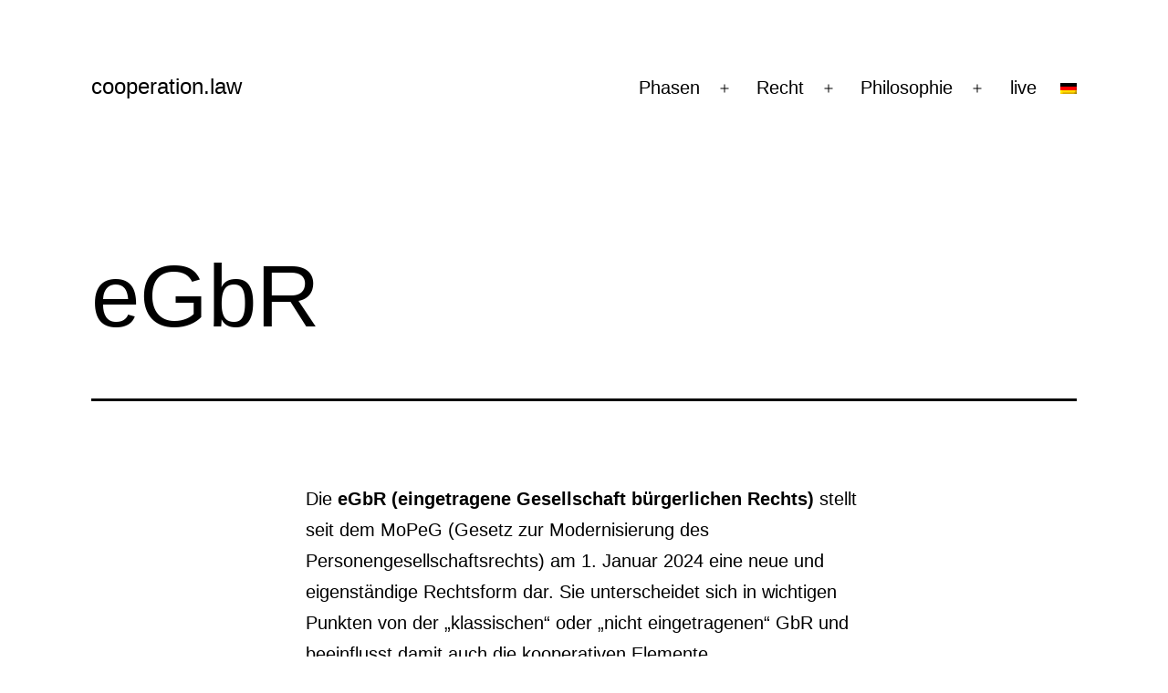

--- FILE ---
content_type: text/html; charset=UTF-8
request_url: https://cooperation.law/egbr
body_size: 13427
content:
<!doctype html>
<html lang="de-DE" >
<head>
	<meta charset="UTF-8" />
	<meta name="viewport" content="width=device-width, initial-scale=1.0" />
	<title>eGbR &#8211; cooperation.law</title>
<meta name='robots' content='max-image-preview:large' />
	<style>img:is([sizes="auto" i], [sizes^="auto," i]) { contain-intrinsic-size: 3000px 1500px }</style>
	<link rel="alternate" hreflang="de" href="https://cooperation.law/egbr" />
<link rel="alternate" hreflang="x-default" href="https://cooperation.law/egbr" />
<link rel='dns-prefetch' href='//www.googletagmanager.com' />
<link rel="alternate" type="application/rss+xml" title="cooperation.law &raquo; Feed" href="https://cooperation.law/feed" />
<link rel="alternate" type="application/rss+xml" title="cooperation.law &raquo; Kommentar-Feed" href="https://cooperation.law/comments/feed" />
<script>
window._wpemojiSettings = {"baseUrl":"https:\/\/s.w.org\/images\/core\/emoji\/15.1.0\/72x72\/","ext":".png","svgUrl":"https:\/\/s.w.org\/images\/core\/emoji\/15.1.0\/svg\/","svgExt":".svg","source":{"concatemoji":"https:\/\/cooperation.law\/wp-includes\/js\/wp-emoji-release.min.js?ver=6.8.1"}};
/*! This file is auto-generated */
!function(i,n){var o,s,e;function c(e){try{var t={supportTests:e,timestamp:(new Date).valueOf()};sessionStorage.setItem(o,JSON.stringify(t))}catch(e){}}function p(e,t,n){e.clearRect(0,0,e.canvas.width,e.canvas.height),e.fillText(t,0,0);var t=new Uint32Array(e.getImageData(0,0,e.canvas.width,e.canvas.height).data),r=(e.clearRect(0,0,e.canvas.width,e.canvas.height),e.fillText(n,0,0),new Uint32Array(e.getImageData(0,0,e.canvas.width,e.canvas.height).data));return t.every(function(e,t){return e===r[t]})}function u(e,t,n){switch(t){case"flag":return n(e,"\ud83c\udff3\ufe0f\u200d\u26a7\ufe0f","\ud83c\udff3\ufe0f\u200b\u26a7\ufe0f")?!1:!n(e,"\ud83c\uddfa\ud83c\uddf3","\ud83c\uddfa\u200b\ud83c\uddf3")&&!n(e,"\ud83c\udff4\udb40\udc67\udb40\udc62\udb40\udc65\udb40\udc6e\udb40\udc67\udb40\udc7f","\ud83c\udff4\u200b\udb40\udc67\u200b\udb40\udc62\u200b\udb40\udc65\u200b\udb40\udc6e\u200b\udb40\udc67\u200b\udb40\udc7f");case"emoji":return!n(e,"\ud83d\udc26\u200d\ud83d\udd25","\ud83d\udc26\u200b\ud83d\udd25")}return!1}function f(e,t,n){var r="undefined"!=typeof WorkerGlobalScope&&self instanceof WorkerGlobalScope?new OffscreenCanvas(300,150):i.createElement("canvas"),a=r.getContext("2d",{willReadFrequently:!0}),o=(a.textBaseline="top",a.font="600 32px Arial",{});return e.forEach(function(e){o[e]=t(a,e,n)}),o}function t(e){var t=i.createElement("script");t.src=e,t.defer=!0,i.head.appendChild(t)}"undefined"!=typeof Promise&&(o="wpEmojiSettingsSupports",s=["flag","emoji"],n.supports={everything:!0,everythingExceptFlag:!0},e=new Promise(function(e){i.addEventListener("DOMContentLoaded",e,{once:!0})}),new Promise(function(t){var n=function(){try{var e=JSON.parse(sessionStorage.getItem(o));if("object"==typeof e&&"number"==typeof e.timestamp&&(new Date).valueOf()<e.timestamp+604800&&"object"==typeof e.supportTests)return e.supportTests}catch(e){}return null}();if(!n){if("undefined"!=typeof Worker&&"undefined"!=typeof OffscreenCanvas&&"undefined"!=typeof URL&&URL.createObjectURL&&"undefined"!=typeof Blob)try{var e="postMessage("+f.toString()+"("+[JSON.stringify(s),u.toString(),p.toString()].join(",")+"));",r=new Blob([e],{type:"text/javascript"}),a=new Worker(URL.createObjectURL(r),{name:"wpTestEmojiSupports"});return void(a.onmessage=function(e){c(n=e.data),a.terminate(),t(n)})}catch(e){}c(n=f(s,u,p))}t(n)}).then(function(e){for(var t in e)n.supports[t]=e[t],n.supports.everything=n.supports.everything&&n.supports[t],"flag"!==t&&(n.supports.everythingExceptFlag=n.supports.everythingExceptFlag&&n.supports[t]);n.supports.everythingExceptFlag=n.supports.everythingExceptFlag&&!n.supports.flag,n.DOMReady=!1,n.readyCallback=function(){n.DOMReady=!0}}).then(function(){return e}).then(function(){var e;n.supports.everything||(n.readyCallback(),(e=n.source||{}).concatemoji?t(e.concatemoji):e.wpemoji&&e.twemoji&&(t(e.twemoji),t(e.wpemoji)))}))}((window,document),window._wpemojiSettings);
</script>
<style id='wp-emoji-styles-inline-css'>

	img.wp-smiley, img.emoji {
		display: inline !important;
		border: none !important;
		box-shadow: none !important;
		height: 1em !important;
		width: 1em !important;
		margin: 0 0.07em !important;
		vertical-align: -0.1em !important;
		background: none !important;
		padding: 0 !important;
	}
</style>
<link rel='stylesheet' id='wp-block-library-css' href='https://cooperation.law/wp-includes/css/dist/block-library/style.min.css?ver=6.8.1' media='all' />
<style id='wp-block-library-theme-inline-css'>
.wp-block-audio :where(figcaption){color:#555;font-size:13px;text-align:center}.is-dark-theme .wp-block-audio :where(figcaption){color:#ffffffa6}.wp-block-audio{margin:0 0 1em}.wp-block-code{border:1px solid #ccc;border-radius:4px;font-family:Menlo,Consolas,monaco,monospace;padding:.8em 1em}.wp-block-embed :where(figcaption){color:#555;font-size:13px;text-align:center}.is-dark-theme .wp-block-embed :where(figcaption){color:#ffffffa6}.wp-block-embed{margin:0 0 1em}.blocks-gallery-caption{color:#555;font-size:13px;text-align:center}.is-dark-theme .blocks-gallery-caption{color:#ffffffa6}:root :where(.wp-block-image figcaption){color:#555;font-size:13px;text-align:center}.is-dark-theme :root :where(.wp-block-image figcaption){color:#ffffffa6}.wp-block-image{margin:0 0 1em}.wp-block-pullquote{border-bottom:4px solid;border-top:4px solid;color:currentColor;margin-bottom:1.75em}.wp-block-pullquote cite,.wp-block-pullquote footer,.wp-block-pullquote__citation{color:currentColor;font-size:.8125em;font-style:normal;text-transform:uppercase}.wp-block-quote{border-left:.25em solid;margin:0 0 1.75em;padding-left:1em}.wp-block-quote cite,.wp-block-quote footer{color:currentColor;font-size:.8125em;font-style:normal;position:relative}.wp-block-quote:where(.has-text-align-right){border-left:none;border-right:.25em solid;padding-left:0;padding-right:1em}.wp-block-quote:where(.has-text-align-center){border:none;padding-left:0}.wp-block-quote.is-large,.wp-block-quote.is-style-large,.wp-block-quote:where(.is-style-plain){border:none}.wp-block-search .wp-block-search__label{font-weight:700}.wp-block-search__button{border:1px solid #ccc;padding:.375em .625em}:where(.wp-block-group.has-background){padding:1.25em 2.375em}.wp-block-separator.has-css-opacity{opacity:.4}.wp-block-separator{border:none;border-bottom:2px solid;margin-left:auto;margin-right:auto}.wp-block-separator.has-alpha-channel-opacity{opacity:1}.wp-block-separator:not(.is-style-wide):not(.is-style-dots){width:100px}.wp-block-separator.has-background:not(.is-style-dots){border-bottom:none;height:1px}.wp-block-separator.has-background:not(.is-style-wide):not(.is-style-dots){height:2px}.wp-block-table{margin:0 0 1em}.wp-block-table td,.wp-block-table th{word-break:normal}.wp-block-table :where(figcaption){color:#555;font-size:13px;text-align:center}.is-dark-theme .wp-block-table :where(figcaption){color:#ffffffa6}.wp-block-video :where(figcaption){color:#555;font-size:13px;text-align:center}.is-dark-theme .wp-block-video :where(figcaption){color:#ffffffa6}.wp-block-video{margin:0 0 1em}:root :where(.wp-block-template-part.has-background){margin-bottom:0;margin-top:0;padding:1.25em 2.375em}
</style>
<style id='classic-theme-styles-inline-css'>
/*! This file is auto-generated */
.wp-block-button__link{color:#fff;background-color:#32373c;border-radius:9999px;box-shadow:none;text-decoration:none;padding:calc(.667em + 2px) calc(1.333em + 2px);font-size:1.125em}.wp-block-file__button{background:#32373c;color:#fff;text-decoration:none}
</style>
<link rel='stylesheet' id='twenty-twenty-one-custom-color-overrides-css' href='https://cooperation.law/wp-content/themes/twentytwentyone/assets/css/custom-color-overrides.css?ver=2.5' media='all' />
<style id='twenty-twenty-one-custom-color-overrides-inline-css'>
:root .editor-styles-wrapper{--global--color-background: #ffffff;--global--color-primary: #000;--global--color-secondary: #000;--button--color-background: #000;--button--color-text-hover: #000;}
</style>
<style id='global-styles-inline-css'>
:root{--wp--preset--aspect-ratio--square: 1;--wp--preset--aspect-ratio--4-3: 4/3;--wp--preset--aspect-ratio--3-4: 3/4;--wp--preset--aspect-ratio--3-2: 3/2;--wp--preset--aspect-ratio--2-3: 2/3;--wp--preset--aspect-ratio--16-9: 16/9;--wp--preset--aspect-ratio--9-16: 9/16;--wp--preset--color--black: #000000;--wp--preset--color--cyan-bluish-gray: #abb8c3;--wp--preset--color--white: #FFFFFF;--wp--preset--color--pale-pink: #f78da7;--wp--preset--color--vivid-red: #cf2e2e;--wp--preset--color--luminous-vivid-orange: #ff6900;--wp--preset--color--luminous-vivid-amber: #fcb900;--wp--preset--color--light-green-cyan: #7bdcb5;--wp--preset--color--vivid-green-cyan: #00d084;--wp--preset--color--pale-cyan-blue: #8ed1fc;--wp--preset--color--vivid-cyan-blue: #0693e3;--wp--preset--color--vivid-purple: #9b51e0;--wp--preset--color--dark-gray: #28303D;--wp--preset--color--gray: #39414D;--wp--preset--color--green: #D1E4DD;--wp--preset--color--blue: #D1DFE4;--wp--preset--color--purple: #D1D1E4;--wp--preset--color--red: #E4D1D1;--wp--preset--color--orange: #E4DAD1;--wp--preset--color--yellow: #EEEADD;--wp--preset--gradient--vivid-cyan-blue-to-vivid-purple: linear-gradient(135deg,rgba(6,147,227,1) 0%,rgb(155,81,224) 100%);--wp--preset--gradient--light-green-cyan-to-vivid-green-cyan: linear-gradient(135deg,rgb(122,220,180) 0%,rgb(0,208,130) 100%);--wp--preset--gradient--luminous-vivid-amber-to-luminous-vivid-orange: linear-gradient(135deg,rgba(252,185,0,1) 0%,rgba(255,105,0,1) 100%);--wp--preset--gradient--luminous-vivid-orange-to-vivid-red: linear-gradient(135deg,rgba(255,105,0,1) 0%,rgb(207,46,46) 100%);--wp--preset--gradient--very-light-gray-to-cyan-bluish-gray: linear-gradient(135deg,rgb(238,238,238) 0%,rgb(169,184,195) 100%);--wp--preset--gradient--cool-to-warm-spectrum: linear-gradient(135deg,rgb(74,234,220) 0%,rgb(151,120,209) 20%,rgb(207,42,186) 40%,rgb(238,44,130) 60%,rgb(251,105,98) 80%,rgb(254,248,76) 100%);--wp--preset--gradient--blush-light-purple: linear-gradient(135deg,rgb(255,206,236) 0%,rgb(152,150,240) 100%);--wp--preset--gradient--blush-bordeaux: linear-gradient(135deg,rgb(254,205,165) 0%,rgb(254,45,45) 50%,rgb(107,0,62) 100%);--wp--preset--gradient--luminous-dusk: linear-gradient(135deg,rgb(255,203,112) 0%,rgb(199,81,192) 50%,rgb(65,88,208) 100%);--wp--preset--gradient--pale-ocean: linear-gradient(135deg,rgb(255,245,203) 0%,rgb(182,227,212) 50%,rgb(51,167,181) 100%);--wp--preset--gradient--electric-grass: linear-gradient(135deg,rgb(202,248,128) 0%,rgb(113,206,126) 100%);--wp--preset--gradient--midnight: linear-gradient(135deg,rgb(2,3,129) 0%,rgb(40,116,252) 100%);--wp--preset--gradient--purple-to-yellow: linear-gradient(160deg, #D1D1E4 0%, #EEEADD 100%);--wp--preset--gradient--yellow-to-purple: linear-gradient(160deg, #EEEADD 0%, #D1D1E4 100%);--wp--preset--gradient--green-to-yellow: linear-gradient(160deg, #D1E4DD 0%, #EEEADD 100%);--wp--preset--gradient--yellow-to-green: linear-gradient(160deg, #EEEADD 0%, #D1E4DD 100%);--wp--preset--gradient--red-to-yellow: linear-gradient(160deg, #E4D1D1 0%, #EEEADD 100%);--wp--preset--gradient--yellow-to-red: linear-gradient(160deg, #EEEADD 0%, #E4D1D1 100%);--wp--preset--gradient--purple-to-red: linear-gradient(160deg, #D1D1E4 0%, #E4D1D1 100%);--wp--preset--gradient--red-to-purple: linear-gradient(160deg, #E4D1D1 0%, #D1D1E4 100%);--wp--preset--font-size--small: 18px;--wp--preset--font-size--medium: 20px;--wp--preset--font-size--large: 24px;--wp--preset--font-size--x-large: 42px;--wp--preset--font-size--extra-small: 16px;--wp--preset--font-size--normal: 20px;--wp--preset--font-size--extra-large: 40px;--wp--preset--font-size--huge: 96px;--wp--preset--font-size--gigantic: 144px;--wp--preset--spacing--20: 0.44rem;--wp--preset--spacing--30: 0.67rem;--wp--preset--spacing--40: 1rem;--wp--preset--spacing--50: 1.5rem;--wp--preset--spacing--60: 2.25rem;--wp--preset--spacing--70: 3.38rem;--wp--preset--spacing--80: 5.06rem;--wp--preset--shadow--natural: 6px 6px 9px rgba(0, 0, 0, 0.2);--wp--preset--shadow--deep: 12px 12px 50px rgba(0, 0, 0, 0.4);--wp--preset--shadow--sharp: 6px 6px 0px rgba(0, 0, 0, 0.2);--wp--preset--shadow--outlined: 6px 6px 0px -3px rgba(255, 255, 255, 1), 6px 6px rgba(0, 0, 0, 1);--wp--preset--shadow--crisp: 6px 6px 0px rgba(0, 0, 0, 1);}:where(.is-layout-flex){gap: 0.5em;}:where(.is-layout-grid){gap: 0.5em;}body .is-layout-flex{display: flex;}.is-layout-flex{flex-wrap: wrap;align-items: center;}.is-layout-flex > :is(*, div){margin: 0;}body .is-layout-grid{display: grid;}.is-layout-grid > :is(*, div){margin: 0;}:where(.wp-block-columns.is-layout-flex){gap: 2em;}:where(.wp-block-columns.is-layout-grid){gap: 2em;}:where(.wp-block-post-template.is-layout-flex){gap: 1.25em;}:where(.wp-block-post-template.is-layout-grid){gap: 1.25em;}.has-black-color{color: var(--wp--preset--color--black) !important;}.has-cyan-bluish-gray-color{color: var(--wp--preset--color--cyan-bluish-gray) !important;}.has-white-color{color: var(--wp--preset--color--white) !important;}.has-pale-pink-color{color: var(--wp--preset--color--pale-pink) !important;}.has-vivid-red-color{color: var(--wp--preset--color--vivid-red) !important;}.has-luminous-vivid-orange-color{color: var(--wp--preset--color--luminous-vivid-orange) !important;}.has-luminous-vivid-amber-color{color: var(--wp--preset--color--luminous-vivid-amber) !important;}.has-light-green-cyan-color{color: var(--wp--preset--color--light-green-cyan) !important;}.has-vivid-green-cyan-color{color: var(--wp--preset--color--vivid-green-cyan) !important;}.has-pale-cyan-blue-color{color: var(--wp--preset--color--pale-cyan-blue) !important;}.has-vivid-cyan-blue-color{color: var(--wp--preset--color--vivid-cyan-blue) !important;}.has-vivid-purple-color{color: var(--wp--preset--color--vivid-purple) !important;}.has-black-background-color{background-color: var(--wp--preset--color--black) !important;}.has-cyan-bluish-gray-background-color{background-color: var(--wp--preset--color--cyan-bluish-gray) !important;}.has-white-background-color{background-color: var(--wp--preset--color--white) !important;}.has-pale-pink-background-color{background-color: var(--wp--preset--color--pale-pink) !important;}.has-vivid-red-background-color{background-color: var(--wp--preset--color--vivid-red) !important;}.has-luminous-vivid-orange-background-color{background-color: var(--wp--preset--color--luminous-vivid-orange) !important;}.has-luminous-vivid-amber-background-color{background-color: var(--wp--preset--color--luminous-vivid-amber) !important;}.has-light-green-cyan-background-color{background-color: var(--wp--preset--color--light-green-cyan) !important;}.has-vivid-green-cyan-background-color{background-color: var(--wp--preset--color--vivid-green-cyan) !important;}.has-pale-cyan-blue-background-color{background-color: var(--wp--preset--color--pale-cyan-blue) !important;}.has-vivid-cyan-blue-background-color{background-color: var(--wp--preset--color--vivid-cyan-blue) !important;}.has-vivid-purple-background-color{background-color: var(--wp--preset--color--vivid-purple) !important;}.has-black-border-color{border-color: var(--wp--preset--color--black) !important;}.has-cyan-bluish-gray-border-color{border-color: var(--wp--preset--color--cyan-bluish-gray) !important;}.has-white-border-color{border-color: var(--wp--preset--color--white) !important;}.has-pale-pink-border-color{border-color: var(--wp--preset--color--pale-pink) !important;}.has-vivid-red-border-color{border-color: var(--wp--preset--color--vivid-red) !important;}.has-luminous-vivid-orange-border-color{border-color: var(--wp--preset--color--luminous-vivid-orange) !important;}.has-luminous-vivid-amber-border-color{border-color: var(--wp--preset--color--luminous-vivid-amber) !important;}.has-light-green-cyan-border-color{border-color: var(--wp--preset--color--light-green-cyan) !important;}.has-vivid-green-cyan-border-color{border-color: var(--wp--preset--color--vivid-green-cyan) !important;}.has-pale-cyan-blue-border-color{border-color: var(--wp--preset--color--pale-cyan-blue) !important;}.has-vivid-cyan-blue-border-color{border-color: var(--wp--preset--color--vivid-cyan-blue) !important;}.has-vivid-purple-border-color{border-color: var(--wp--preset--color--vivid-purple) !important;}.has-vivid-cyan-blue-to-vivid-purple-gradient-background{background: var(--wp--preset--gradient--vivid-cyan-blue-to-vivid-purple) !important;}.has-light-green-cyan-to-vivid-green-cyan-gradient-background{background: var(--wp--preset--gradient--light-green-cyan-to-vivid-green-cyan) !important;}.has-luminous-vivid-amber-to-luminous-vivid-orange-gradient-background{background: var(--wp--preset--gradient--luminous-vivid-amber-to-luminous-vivid-orange) !important;}.has-luminous-vivid-orange-to-vivid-red-gradient-background{background: var(--wp--preset--gradient--luminous-vivid-orange-to-vivid-red) !important;}.has-very-light-gray-to-cyan-bluish-gray-gradient-background{background: var(--wp--preset--gradient--very-light-gray-to-cyan-bluish-gray) !important;}.has-cool-to-warm-spectrum-gradient-background{background: var(--wp--preset--gradient--cool-to-warm-spectrum) !important;}.has-blush-light-purple-gradient-background{background: var(--wp--preset--gradient--blush-light-purple) !important;}.has-blush-bordeaux-gradient-background{background: var(--wp--preset--gradient--blush-bordeaux) !important;}.has-luminous-dusk-gradient-background{background: var(--wp--preset--gradient--luminous-dusk) !important;}.has-pale-ocean-gradient-background{background: var(--wp--preset--gradient--pale-ocean) !important;}.has-electric-grass-gradient-background{background: var(--wp--preset--gradient--electric-grass) !important;}.has-midnight-gradient-background{background: var(--wp--preset--gradient--midnight) !important;}.has-small-font-size{font-size: var(--wp--preset--font-size--small) !important;}.has-medium-font-size{font-size: var(--wp--preset--font-size--medium) !important;}.has-large-font-size{font-size: var(--wp--preset--font-size--large) !important;}.has-x-large-font-size{font-size: var(--wp--preset--font-size--x-large) !important;}
:where(.wp-block-post-template.is-layout-flex){gap: 1.25em;}:where(.wp-block-post-template.is-layout-grid){gap: 1.25em;}
:where(.wp-block-columns.is-layout-flex){gap: 2em;}:where(.wp-block-columns.is-layout-grid){gap: 2em;}
:root :where(.wp-block-pullquote){font-size: 1.5em;line-height: 1.6;}
</style>
<link rel='stylesheet' id='wpml-menu-item-0-css' href='https://cooperation.law/wp-content/plugins/sitepress-multilingual-cms/templates/language-switchers/menu-item/style.min.css?ver=1' media='all' />
<link rel='stylesheet' id='twenty-twenty-one-style-css' href='https://cooperation.law/wp-content/themes/twentytwentyone/style.css?ver=2.5' media='all' />
<style id='twenty-twenty-one-style-inline-css'>
:root{--global--color-background: #ffffff;--global--color-primary: #000;--global--color-secondary: #000;--button--color-background: #000;--button--color-text-hover: #000;}
</style>
<link rel='stylesheet' id='twenty-twenty-one-print-style-css' href='https://cooperation.law/wp-content/themes/twentytwentyone/assets/css/print.css?ver=2.5' media='print' />
<script id="twenty-twenty-one-ie11-polyfills-js-after">
( Element.prototype.matches && Element.prototype.closest && window.NodeList && NodeList.prototype.forEach ) || document.write( '<script src="https://cooperation.law/wp-content/themes/twentytwentyone/assets/js/polyfills.js?ver=2.5"></scr' + 'ipt>' );
</script>
<script src="https://cooperation.law/wp-content/themes/twentytwentyone/assets/js/primary-navigation.js?ver=2.5" id="twenty-twenty-one-primary-navigation-script-js" defer data-wp-strategy="defer"></script>

<!-- Google Tag (gtac.js) durch Site-Kit hinzugefügt -->

<!-- Von Site Kit hinzugefügtes Google-Analytics-Snippet -->
<script src="https://www.googletagmanager.com/gtag/js?id=GT-NGJT5TV" id="google_gtagjs-js" async></script>
<script id="google_gtagjs-js-after">
window.dataLayer = window.dataLayer || [];function gtag(){dataLayer.push(arguments);}
gtag("set","linker",{"domains":["cooperation.law"]});
gtag("js", new Date());
gtag("set", "developer_id.dZTNiMT", true);
gtag("config", "GT-NGJT5TV");
</script>

<!-- Das Snippet mit dem schließenden Google-Tag (gtag.js) wurde von Site Kit hinzugefügt -->
<link rel="https://api.w.org/" href="https://cooperation.law/wp-json/" /><link rel="alternate" title="JSON" type="application/json" href="https://cooperation.law/wp-json/wp/v2/pages/606" /><link rel="EditURI" type="application/rsd+xml" title="RSD" href="https://cooperation.law/xmlrpc.php?rsd" />
<meta name="generator" content="WordPress 6.8.1" />
<link rel="canonical" href="https://cooperation.law/egbr" />
<link rel='shortlink' href='https://cooperation.law/?p=606' />
<link rel="alternate" title="oEmbed (JSON)" type="application/json+oembed" href="https://cooperation.law/wp-json/oembed/1.0/embed?url=https%3A%2F%2Fcooperation.law%2Fegbr" />
<link rel="alternate" title="oEmbed (XML)" type="text/xml+oembed" href="https://cooperation.law/wp-json/oembed/1.0/embed?url=https%3A%2F%2Fcooperation.law%2Fegbr&#038;format=xml" />
<meta name="generator" content="WPML ver:4.7.6 stt:1,3;" />
<meta name="generator" content="Site Kit by Google 1.153.0" /><!--Customizer CSS-->
<style type="text/css">
#masthead-wrapper, .site-header {
    border-bottom-style: solid;
    border-bottom-width: 0;
}
a, .primary-navigation .current-menu-item > a:first-child, .primary-navigation .current_page_item > a:first-child, .primary-navigation a:hover, .primary-navigation .current-menu-item > a:first-child:hover, .primary-navigation .current_page_item > a:first-child:hover, .widget-area a, .widget a, .widget a:hover, .footer-navigation-wrapper li a:hover { text-decoration:none; }.site-title, .site-footer > .site-info .site-name { text-transform: lowercase; }.site-title a { text-decoration:none; }.primary-navigation > .primary-menu-container, .primary-navigation-open .primary-navigation > .primary-menu-container {
    border-width: 0px;
}
.powered-by { display:none; }.site-info {
    justify-content: center;
}
.footer-navigation {
	margin: 0;
}
.site-footer>.site-info {
	padding-top: 0;
	margin: 0;
}
.site-footer {
	padding-bottom: 0;
}
</style> 
<!--/Customizer CSS-->
<!-- Analytics by WP Statistics - https://wp-statistics.com -->
<style id="custom-background-css">
body.custom-background { background-color: #ffffff; background-image: url("https://digital.cooperation.law/wp-content/uploads/2021/04/Empty_hands_kenpo_salut-4.png"); background-position: center center; background-size: contain; background-repeat: no-repeat; background-attachment: fixed; }
</style>
	
<!-- Von Site Kit hinzugefügtes Google-Tag-Manager-Snippet -->
<script>
			( function( w, d, s, l, i ) {
				w[l] = w[l] || [];
				w[l].push( {'gtm.start': new Date().getTime(), event: 'gtm.js'} );
				var f = d.getElementsByTagName( s )[0],
					j = d.createElement( s ), dl = l != 'dataLayer' ? '&l=' + l : '';
				j.async = true;
				j.src = 'https://www.googletagmanager.com/gtm.js?id=' + i + dl;
				f.parentNode.insertBefore( j, f );
			} )( window, document, 'script', 'dataLayer', 'GTM-NFD259X' );
			
</script>

<!-- Ende des von Site Kit hinzugefügten Google-Tag-Manager-Snippets -->
<link rel="icon" href="https://cooperation.law/wp-content/uploads/2021/05/cropped-empty_hands-32x32.png" sizes="32x32" />
<link rel="icon" href="https://cooperation.law/wp-content/uploads/2021/05/cropped-empty_hands-192x192.png" sizes="192x192" />
<link rel="apple-touch-icon" href="https://cooperation.law/wp-content/uploads/2021/05/cropped-empty_hands-180x180.png" />
<meta name="msapplication-TileImage" content="https://cooperation.law/wp-content/uploads/2021/05/cropped-empty_hands-270x270.png" />
</head>

<body class="wp-singular page-template-default page page-id-606 custom-background wp-embed-responsive wp-theme-twentytwentyone is-light-theme has-background-white no-js singular has-main-navigation no-widgets">
		<!-- Von Site Kit hinzugefügtes Google-Tag-Manager-(noscript)-Snippet -->
		<noscript>
			<iframe src="https://www.googletagmanager.com/ns.html?id=GTM-NFD259X" height="0" width="0" style="display:none;visibility:hidden"></iframe>
		</noscript>
		<!-- Ende des von Site Kit hinzugefügten Google-Tag-Manager-(noscript)-Snippets -->
		<div id="page" class="site">
	<a class="skip-link screen-reader-text" href="#content">
		Zum Inhalt springen	</a>

	
<header id="masthead" class="site-header has-title-and-tagline has-menu">

	

<div class="site-branding">

	
						<p class="site-title"><a href="https://cooperation.law/" rel="home">cooperation.law</a></p>
			
	</div><!-- .site-branding -->
	
	<nav id="site-navigation" class="primary-navigation" aria-label="Hauptmenü">
		<div class="menu-button-container">
			<button id="primary-mobile-menu" class="button" aria-controls="primary-menu-list" aria-expanded="false">
				<span class="dropdown-icon open">Menü					<svg class="svg-icon" width="24" height="24" aria-hidden="true" role="img" focusable="false" viewBox="0 0 24 24" fill="none" xmlns="http://www.w3.org/2000/svg"><path fill-rule="evenodd" clip-rule="evenodd" d="M4.5 6H19.5V7.5H4.5V6ZM4.5 12H19.5V13.5H4.5V12ZM19.5 18H4.5V19.5H19.5V18Z" fill="currentColor"/></svg>				</span>
				<span class="dropdown-icon close">Schließen					<svg class="svg-icon" width="24" height="24" aria-hidden="true" role="img" focusable="false" viewBox="0 0 24 24" fill="none" xmlns="http://www.w3.org/2000/svg"><path fill-rule="evenodd" clip-rule="evenodd" d="M12 10.9394L5.53033 4.46973L4.46967 5.53039L10.9393 12.0001L4.46967 18.4697L5.53033 19.5304L12 13.0607L18.4697 19.5304L19.5303 18.4697L13.0607 12.0001L19.5303 5.53039L18.4697 4.46973L12 10.9394Z" fill="currentColor"/></svg>				</span>
			</button><!-- #primary-mobile-menu -->
		</div><!-- .menu-button-container -->
		<div class="primary-menu-container"><ul id="primary-menu-list" class="menu-wrapper"><li id="menu-item-517" class="menu-item menu-item-type-post_type menu-item-object-page menu-item-has-children menu-item-517"><a href="https://cooperation.law/phasen-der-kooperation">Phasen</a><button class="sub-menu-toggle" aria-expanded="false" onClick="twentytwentyoneExpandSubMenu(this)"><span class="icon-plus"><svg class="svg-icon" width="18" height="18" aria-hidden="true" role="img" focusable="false" viewBox="0 0 24 24" fill="none" xmlns="http://www.w3.org/2000/svg"><path fill-rule="evenodd" clip-rule="evenodd" d="M18 11.2h-5.2V6h-1.6v5.2H6v1.6h5.2V18h1.6v-5.2H18z" fill="currentColor"/></svg></span><span class="icon-minus"><svg class="svg-icon" width="18" height="18" aria-hidden="true" role="img" focusable="false" viewBox="0 0 24 24" fill="none" xmlns="http://www.w3.org/2000/svg"><path fill-rule="evenodd" clip-rule="evenodd" d="M6 11h12v2H6z" fill="currentColor"/></svg></span><span class="screen-reader-text">Menü öffnen</span></button>
<ul class="sub-menu">
	<li id="menu-item-532" class="menu-item menu-item-type-post_type menu-item-object-page menu-item-532"><a href="https://cooperation.law/bedarf-an-kooperation">1. Bedarf an Kooperation</a></li>
	<li id="menu-item-516" class="menu-item menu-item-type-post_type menu-item-object-page menu-item-516"><a href="https://cooperation.law/entschluss-zur-kooperation">2. Entschluss zur Kooperation</a></li>
	<li id="menu-item-537" class="menu-item menu-item-type-post_type menu-item-object-page menu-item-537"><a href="https://cooperation.law/suche-nach-kooperationspartnern">3. Suche nach Kooperationspartnern</a></li>
	<li id="menu-item-544" class="menu-item menu-item-type-post_type menu-item-object-page menu-item-544"><a href="https://cooperation.law/kontaktherstellung-zu-moeglichen-kooperationspartnern">4. Kontaktherstellung zu möglichen Kooperationspartnern</a></li>
	<li id="menu-item-538" class="menu-item menu-item-type-post_type menu-item-object-page menu-item-538"><a href="https://cooperation.law/konzeptionierung-der-kooperation">5. Konzeptionierung der Kooperation</a></li>
	<li id="menu-item-539" class="menu-item menu-item-type-post_type menu-item-object-page menu-item-539"><a href="https://cooperation.law/vereinbarung-der-kooperation">6. Vereinbarung der Kooperation</a></li>
	<li id="menu-item-540" class="menu-item menu-item-type-post_type menu-item-object-page menu-item-540"><a href="https://cooperation.law/beginn-der-kooperation">7. Beginn der Kooperation</a></li>
	<li id="menu-item-541" class="menu-item menu-item-type-post_type menu-item-object-page menu-item-541"><a href="https://cooperation.law/durchfuehrung-der-kooperation">8. Durchführung der Kooperation</a></li>
	<li id="menu-item-542" class="menu-item menu-item-type-post_type menu-item-object-page menu-item-542"><a href="https://cooperation.law/begleitung-der-kooperation">9. Begleitung der Kooperation</a></li>
	<li id="menu-item-533" class="menu-item menu-item-type-post_type menu-item-object-page menu-item-533"><a href="https://cooperation.law/weiterentwicklung-der-kooperation">10. Weiterentwicklung der Kooperation</a></li>
	<li id="menu-item-534" class="menu-item menu-item-type-post_type menu-item-object-page menu-item-534"><a href="https://cooperation.law/konfliktbearbeitung">11. Konfliktbearbeitung</a></li>
	<li id="menu-item-535" class="menu-item menu-item-type-post_type menu-item-object-page menu-item-535"><a href="https://cooperation.law/beendigung-der-kooperation">12. Beendigung der Kooperation</a></li>
</ul>
</li>
<li id="menu-item-528" class="menu-item menu-item-type-post_type menu-item-object-page current-menu-ancestor current_page_ancestor menu-item-has-children menu-item-528"><a href="https://cooperation.law/recht">Recht</a><button class="sub-menu-toggle" aria-expanded="false" onClick="twentytwentyoneExpandSubMenu(this)"><span class="icon-plus"><svg class="svg-icon" width="18" height="18" aria-hidden="true" role="img" focusable="false" viewBox="0 0 24 24" fill="none" xmlns="http://www.w3.org/2000/svg"><path fill-rule="evenodd" clip-rule="evenodd" d="M18 11.2h-5.2V6h-1.6v5.2H6v1.6h5.2V18h1.6v-5.2H18z" fill="currentColor"/></svg></span><span class="icon-minus"><svg class="svg-icon" width="18" height="18" aria-hidden="true" role="img" focusable="false" viewBox="0 0 24 24" fill="none" xmlns="http://www.w3.org/2000/svg"><path fill-rule="evenodd" clip-rule="evenodd" d="M6 11h12v2H6z" fill="currentColor"/></svg></span><span class="screen-reader-text">Menü öffnen</span></button>
<ul class="sub-menu">
	<li id="menu-item-584" class="menu-item menu-item-type-post_type menu-item-object-page menu-item-584"><a href="https://cooperation.law/rechtswahl">Rechtswahl</a></li>
	<li id="menu-item-589" class="menu-item menu-item-type-post_type menu-item-object-page menu-item-has-children menu-item-589"><a href="https://cooperation.law/komplexe-schuldverhaeltnisse">Komplexe Schuldverhältnisse</a>
	<ul class="sub-menu">
		<li id="menu-item-605" class="menu-item menu-item-type-post_type menu-item-object-page menu-item-605"><a href="https://cooperation.law/werkvertrag">Werkvertrag</a></li>
		<li id="menu-item-604" class="menu-item menu-item-type-post_type menu-item-object-page menu-item-604"><a href="https://cooperation.law/dienstvertrag">Dienstvertrag</a></li>
		<li id="menu-item-587" class="menu-item menu-item-type-post_type menu-item-object-page menu-item-587"><a href="https://cooperation.law/franchising">Franchising</a></li>
	</ul>
</li>
	<li id="menu-item-588" class="menu-item menu-item-type-post_type menu-item-object-page current-menu-ancestor current_page_ancestor menu-item-has-children menu-item-588"><a href="https://cooperation.law/personenvereinigungen">Personenvereinigungen</a>
	<ul class="sub-menu">
		<li id="menu-item-580" class="menu-item menu-item-type-post_type menu-item-object-page menu-item-has-children menu-item-580"><a href="https://cooperation.law/verein">Verein</a>
		<ul class="sub-menu">
			<li id="menu-item-575" class="menu-item menu-item-type-post_type menu-item-object-page menu-item-575"><a href="https://cooperation.law/europaeischer-verein">Europäischer Verein</a></li>
		</ul>
</li>
		<li id="menu-item-583" class="menu-item menu-item-type-post_type menu-item-object-page current-menu-ancestor current-menu-parent current_page_parent current_page_ancestor menu-item-has-children menu-item-583"><a href="https://cooperation.law/gbr">GbR</a>
		<ul class="sub-menu">
			<li id="menu-item-581" class="menu-item menu-item-type-post_type menu-item-object-page menu-item-581"><a href="https://cooperation.law/ohg">OHG</a></li>
			<li id="menu-item-608" class="menu-item menu-item-type-post_type menu-item-object-page current-menu-item page_item page-item-606 current_page_item menu-item-608"><a href="https://cooperation.law/egbr" aria-current="page">eGbR</a></li>
		</ul>
</li>
		<li id="menu-item-577" class="menu-item menu-item-type-post_type menu-item-object-page menu-item-has-children menu-item-577"><a href="https://cooperation.law/genossenschaft">Genossenschaft</a>
		<ul class="sub-menu">
			<li id="menu-item-576" class="menu-item menu-item-type-post_type menu-item-object-page menu-item-576"><a href="https://cooperation.law/europaeische-genossenschaft">Europäische Genossenschaft</a></li>
		</ul>
</li>
		<li id="menu-item-582" class="menu-item menu-item-type-post_type menu-item-object-page menu-item-582"><a href="https://cooperation.law/kg">KG</a></li>
		<li id="menu-item-579" class="menu-item menu-item-type-post_type menu-item-object-page menu-item-has-children menu-item-579"><a href="https://cooperation.law/gmbh-ug">GmbH</a>
		<ul class="sub-menu">
			<li id="menu-item-742" class="menu-item menu-item-type-post_type menu-item-object-page menu-item-742"><a href="https://cooperation.law/ug">UG</a></li>
			<li id="menu-item-614" class="menu-item menu-item-type-post_type menu-item-object-page menu-item-614"><a href="https://cooperation.law/verantwortungseigentum">Verantwortungseigentum</a></li>
		</ul>
</li>
		<li id="menu-item-578" class="menu-item menu-item-type-post_type menu-item-object-page menu-item-578"><a href="https://cooperation.law/ag">AG</a></li>
	</ul>
</li>
	<li id="menu-item-586" class="menu-item menu-item-type-post_type menu-item-object-page menu-item-586"><a href="https://cooperation.law/wettbewerbsrecht">Wettbewerbsrecht</a></li>
</ul>
</li>
<li id="menu-item-529" class="menu-item menu-item-type-post_type menu-item-object-page menu-item-has-children menu-item-529"><a href="https://cooperation.law/philosophie">Philosophie</a><button class="sub-menu-toggle" aria-expanded="false" onClick="twentytwentyoneExpandSubMenu(this)"><span class="icon-plus"><svg class="svg-icon" width="18" height="18" aria-hidden="true" role="img" focusable="false" viewBox="0 0 24 24" fill="none" xmlns="http://www.w3.org/2000/svg"><path fill-rule="evenodd" clip-rule="evenodd" d="M18 11.2h-5.2V6h-1.6v5.2H6v1.6h5.2V18h1.6v-5.2H18z" fill="currentColor"/></svg></span><span class="icon-minus"><svg class="svg-icon" width="18" height="18" aria-hidden="true" role="img" focusable="false" viewBox="0 0 24 24" fill="none" xmlns="http://www.w3.org/2000/svg"><path fill-rule="evenodd" clip-rule="evenodd" d="M6 11h12v2H6z" fill="currentColor"/></svg></span><span class="screen-reader-text">Menü öffnen</span></button>
<ul class="sub-menu">
	<li id="menu-item-687" class="menu-item menu-item-type-post_type menu-item-object-page menu-item-687"><a href="https://cooperation.law/kooperation-als-gesellschaft-oder-als-gemeinschaft">Kooperation als Gesellschaft oder als Gemeinschaft</a></li>
	<li id="menu-item-595" class="menu-item menu-item-type-post_type menu-item-object-page menu-item-595"><a href="https://cooperation.law/kooperation-als-austausch">Kooperation als Austausch</a></li>
	<li id="menu-item-598" class="menu-item menu-item-type-post_type menu-item-object-page menu-item-598"><a href="https://cooperation.law/freiheit-und-nutzen">Freiheit und Nutzen</a></li>
	<li id="menu-item-594" class="menu-item menu-item-type-post_type menu-item-object-page menu-item-594"><a href="https://cooperation.law/kooperation-als-gemeinsames-handeln">Kooperation als gemeinsames Handeln</a></li>
	<li id="menu-item-684" class="menu-item menu-item-type-post_type menu-item-object-page menu-item-684"><a href="https://cooperation.law/kooperation-als-prozess-gegenseitiger-anerkennung">Kooperation als Prozess gegenseitiger Anerkennung</a></li>
</ul>
</li>
<li id="menu-item-839" class="menu-item menu-item-type-custom menu-item-object-custom menu-item-839"><a href="https://bauer.legal/televenses/">live</a></li>
<li id="menu-item-wpml-ls-14-de" class="menu-item wpml-ls-slot-14 wpml-ls-item wpml-ls-item-de wpml-ls-current-language wpml-ls-menu-item wpml-ls-first-item wpml-ls-last-item menu-item-type-wpml_ls_menu_item menu-item-object-wpml_ls_menu_item menu-item-wpml-ls-14-de"><a href="https://cooperation.law/egbr" title="Wechseln zu "><img
            class="wpml-ls-flag"
            src="https://cooperation.law/wp-content/plugins/sitepress-multilingual-cms/res/flags/de.png"
            alt="Deutsch"
            
            
    /></a></li>
</ul></div>	</nav><!-- #site-navigation -->
	
</header><!-- #masthead -->

	<div id="content" class="site-content">
		<div id="primary" class="content-area">
			<main id="main" class="site-main">

<article id="post-606" class="post-606 page type-page status-publish hentry entry">

			<header class="entry-header alignwide">
			<h1 class="entry-title">eGbR</h1>					</header><!-- .entry-header -->
	
	<div class="entry-content">
		
<p>Die <strong>eGbR (eingetragene Gesellschaft bürgerlichen Rechts)</strong> stellt seit dem MoPeG (Gesetz zur Modernisierung des Personengesellschaftsrechts) am 1. Januar 2024 eine neue und eigenständige Rechtsform dar. Sie unterscheidet sich in wichtigen Punkten von der &#8222;klassischen&#8220; oder &#8222;nicht eingetragenen&#8220; GbR und beeinflusst damit auch die kooperativen Elemente.</p>



<h3 class="wp-block-heading">Die eGbR: Kooperation mit mehr Struktur und Transparenz</h3>



<p>Nachdem wir die Gesellschaft bürgerlichen Rechts (GbR) als Urbild der Kooperation im Privatrecht beleuchtet haben, ist es unerlässlich, auch die seit dem 1. Januar 2024 mögliche <strong>eingetragene Gesellschaft bürgerlichen Rechts (eGbR)</strong> zu betrachten. Durch das Gesetz zur Modernisierung des Personengesellschaftsrechts (MoPeG) hat die eGbR einen eigenen Platz im Recht gefunden und unterscheidet sich in wichtigen Aspekten von der &#8222;nicht eingetragenen&#8220; oder &#8222;klassischen&#8220; GbR. Diese Neuerungen haben auch Auswirkungen auf die Art und Weise, wie Kooperation in diesem Gesellschaftstyp rechtlich verankert und praktisch gelebt wird.</p>



<h3 class="wp-block-heading">Was ist die eGbR und der zentrale Unterschied?</h3>



<p>Die eGbR ist im Kern immer noch eine GbR, die einem <strong>gemeinsamen Zweck</strong> dient (§ 705 BGB). Der entscheidende Unterschied liegt jedoch in ihrer <strong>Registrierungspflicht im Gesellschaftsregister</strong> (§ 707 ff. BGB neu).</p>



<p>Während die &#8222;alte&#8220; GbR oft informell und unsichtbar für Dritte agierte, ist die eGbR nun <strong>öffentlich registriert</strong> und damit auch <strong>rechtsfähig</strong> im Sinne einer eigenständigen Rechtsperson (ähnlich einer GmbH, aber eben als Personengesellschaft). Sie kann selbst Eigentümerin von Grundstücken sein und am Rechtsverkehr teilnehmen, ohne dass immer alle Gesellschafter namentlich auftreten müssen.</p>



<h3 class="wp-block-heading">Wie gelten die kooperativen Elemente für die eGbR – und was ändert sich?</h3>



<p>Die grundlegenden kooperativen Elemente der GbR – der gemeinsame Zweck, die Beitragspflicht, das Vertrauen und die Treuepflicht – gelten auch für die eGbR und sind weiterhin ihr Herzstück. Die Neuerungen des MoPeG haben diese Kooperation jedoch in einen <strong>strukturierteren und transparenteren Rahmen</strong> gefasst:</p>



<ol class="wp-block-list">
<li>Der gemeinsame Zweck mit formalisierterer Ausrichtung: Der Zweck der eGbR muss nun, da sie im Gesellschaftsregister eingetragen wird, klarer definiert sein und kann auch ein gewerblicher Zweck sein. Die Kooperation bleibt auf diesen Zweck ausgerichtet, erhält aber durch die Registrierung eine höhere Verbindlichkeit und Öffentlichkeit. Das gemeinsame Ziel wird nicht nur intern verstanden, sondern ist auch für Dritte einsehbar.</li>



<li>Beitragspflicht und Risikoübernahme in einem klaren Rechtskleid: Die Beitragspflicht jedes Gesellschafters bleibt bestehen und ist grundlegend für die Förderung des gemeinsamen Zwecks. Die persönliche und gesamtschuldnerische Haftung der Gesellschafter (§ 721 BGB neu) bleibt ebenfalls erhalten, wird aber nun durch die eigenständige Rechtsfähigkeit der GbR im Rechtsverkehr ergänzt. Das bedeutet, dass primär die Gesellschaft selbst im Rechtsverkehr auftritt und auch verklagt werden kann. Erst danach greift die persönliche Haftung der Gesellschafter. Dies ändert zwar nichts an der Kooperation in der Risikoübernahme, strukturiert aber die Außenbeziehung der Kooperation klarer.</li>



<li>Gemeinschaftliche Geschäftsführung und Beschlussfassung mit festen Regeln: Auch in der eGbR ist die gemeinschaftliche Geschäftsführung der Regelfall. Allerdings sind die Regeln für die Beschlussfassung und Vertretung durch die Gesellschafter im Gesellschaftsvertrag noch wichtiger geworden, da die eGbR nun als eigenständige Rechtsperson im Rechtsverkehr handelt. Die Kooperation in der Entscheidungsfindung ist weiterhin zentral, wird aber durch die formale Strukturierung und die klaren Eintragungen im Register für Dritte verlässlicher. Dies kann die Effizienz der Kooperation nach außen hin steigern.</li>



<li>Treuepflicht und &#8222;Affectio Societatis&#8220; unter erhöhter Transparenz: Die tiefgreifende Treuepflicht und die &#8222;Affectio Societatis&#8220; bleiben die moralisch-ethische Grundlage der eGbR. Sie sind weiterhin entscheidend für das Gelingen der internen Kooperation. Die öffentliche Registrierung bringt jedoch eine erhöhte Transparenz mit sich. Das Vertrauen basiert nun nicht mehr nur auf persönlicher Kenntnis, sondern wird auch durch die öffentliche Verlässlichkeit der Gesellschaftsdaten gestützt. Dies kann die Basis für vertrauensvolle Kooperationen mit Dritten stärken.</li>



<li>Der Rechtssitz und das Gesellschaftsregister als neue Kooperationsdimension: Die eGbR muss einen Sitz haben und im Gesellschaftsregister eingetragen werden. Dies verleiht ihr eine festere Verankerung und eine klare Identität im Rechtsverkehr. Es ist eine Formalisierung der Kooperation, die dazu beiträgt, dass die gemeinsame Unternehmung als eigenständige Einheit wahrgenommen wird und auch komplexere Vorhaben, die sonst nur Kapitalgesellschaften vorbehalten waren, gemeinschaftlich angegangen werden können.</li>
</ol>



<h3 class="wp-block-heading">Fazit: Kooperation im Licht der Formalisierung</h3>



<p>Die eGbR repräsentiert eine Evolution der kooperativen Gesellschaftsform. Sie behält die wesentlichen kooperativen Elemente der nicht eingetragenen GbR bei, fügt aber eine Schicht von <strong>Struktur, Formalisierung und Transparenz</strong> hinzu. Dies ermöglicht es Gesellschaftern, ihre gemeinsame Zweckverfolgung in einem rechtlich klarer gefassten Rahmen zu gestalten, der ihnen auch den Zugang zu komplexeren Rechtsgeschäften und eine höhere Sichtbarkeit im Wirtschaftsleben ermöglicht.</p>



<p>Aus rechtsphilosophischer Sicht zeigt die eGbR, dass die <strong>Verwirklichung von Freiheit und das Potenzial zur Kooperation</strong> auch von einer angemessenen rechtlichen Struktur profitieren, die Vertrauen schafft, Entscheidungsprozesse klärt und die gesellschaftliche Wirksamkeit gemeinsamer Bestrebungen erhöht. Es ist ein Beispiel dafür, wie das Recht die Möglichkeiten der Zusammenarbeit nicht nur abbildet, sondern auch aktiv gestaltet und erweitert.</p>
	</div><!-- .entry-content -->

	</article><!-- #post-606 -->
			</main><!-- #main -->
		</div><!-- #primary -->
	</div><!-- #content -->

	
	<footer id="colophon" class="site-footer">

					<nav aria-label="Untermenü" class="footer-navigation">
				<ul class="footer-navigation-wrapper">
					<li id="menu-item-21" class="menu-item menu-item-type-custom menu-item-object-custom menu-item-21"><a href="mailto:kanzlei@bauer.legal"><svg class="svg-icon" width="24" height="24" aria-hidden="true" role="img" focusable="false" viewBox="0 0 24 24" version="1.1" xmlns="http://www.w3.org/2000/svg"><path d="M20,4H4C2.895,4,2,4.895,2,6v12c0,1.105,0.895,2,2,2h16c1.105,0,2-0.895,2-2V6C22,4.895,21.105,4,20,4z M20,8.236l-8,4.882 L4,8.236V6h16V8.236z"></path></svg><span class="screen-reader-text">E-Mail</span></a></li>
<li id="menu-item-26" class="menu-item menu-item-type-post_type menu-item-object-page menu-item-26"><a href="https://cooperation.law/kontakt"><span>Impressum</span></a></li>
<li id="menu-item-626" class="menu-item menu-item-type-post_type menu-item-object-page menu-item-626"><a href="https://cooperation.law/disclaimer"><span>Disclaimer</span></a></li>
				</ul><!-- .footer-navigation-wrapper -->
			</nav><!-- .footer-navigation -->
				<div class="site-info">
			<div class="site-name">
																						<a href="https://cooperation.law/">cooperation.law</a>
																		</div><!-- .site-name -->

			
			<div class="powered-by">
				Mit Stolz präsentiert von <a href="https://de.wordpress.org/">WordPress</a>.			</div><!-- .powered-by -->

		</div><!-- .site-info -->
	</footer><!-- #colophon -->

</div><!-- #page -->

<script type="speculationrules">
{"prefetch":[{"source":"document","where":{"and":[{"href_matches":"\/*"},{"not":{"href_matches":["\/wp-*.php","\/wp-admin\/*","\/wp-content\/uploads\/*","\/wp-content\/*","\/wp-content\/plugins\/*","\/wp-content\/themes\/twentytwentyone\/*","\/*\\?(.+)"]}},{"not":{"selector_matches":"a[rel~=\"nofollow\"]"}},{"not":{"selector_matches":".no-prefetch, .no-prefetch a"}}]},"eagerness":"conservative"}]}
</script>
<script>document.body.classList.remove("no-js");</script>	<script>
	if ( -1 !== navigator.userAgent.indexOf( 'MSIE' ) || -1 !== navigator.appVersion.indexOf( 'Trident/' ) ) {
		document.body.classList.add( 'is-IE' );
	}
	</script>
	<script src="https://cooperation.law/wp-content/themes/twentytwentyone/assets/js/responsive-embeds.js?ver=2.5" id="twenty-twenty-one-responsive-embeds-script-js"></script>
<script id="wp-statistics-tracker-js-extra">
var WP_Statistics_Tracker_Object = {"requestUrl":"https:\/\/cooperation.law\/wp-json\/wp-statistics\/v2","ajaxUrl":"https:\/\/cooperation.law\/wp-admin\/admin-ajax.php","hitParams":{"wp_statistics_hit":1,"source_type":"page","source_id":606,"search_query":"","signature":"cc3fd147f28d4d31b5286810fa8b16cb","endpoint":"hit"},"onlineParams":{"wp_statistics_hit":1,"source_type":"page","source_id":606,"search_query":"","signature":"cc3fd147f28d4d31b5286810fa8b16cb","endpoint":"online"},"option":{"userOnline":"1","consentLevel":"disabled","dntEnabled":"","bypassAdBlockers":false,"isWpConsentApiActive":false,"trackAnonymously":false,"isPreview":false},"jsCheckTime":"60000","isLegacyEventLoaded":""};
</script>
<script src="https://cooperation.law/wp-content/plugins/wp-statistics/assets/js/tracker.js?ver=14.13.4" id="wp-statistics-tracker-js"></script>

</body>
</html><!-- WP Fastest Cache file was created in 0.308 seconds, on May 31, 2025 @ 1:50 pm -->